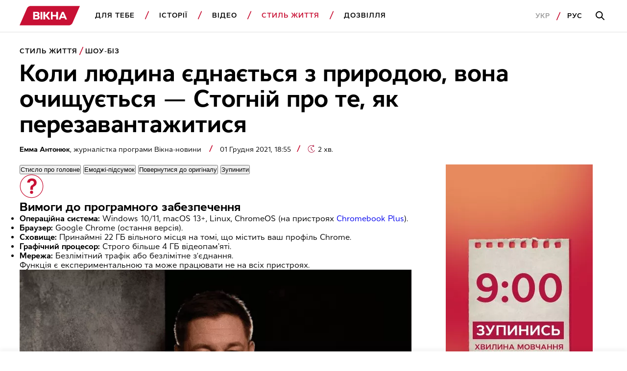

--- FILE ---
content_type: text/html; charset=utf-8
request_url: https://www.google.com/recaptcha/api2/aframe
body_size: 136
content:
<!DOCTYPE HTML><html><head><meta http-equiv="content-type" content="text/html; charset=UTF-8"></head><body><script nonce="23A1R_739BywfUY_-vmakA">/** Anti-fraud and anti-abuse applications only. See google.com/recaptcha */ try{var clients={'sodar':'https://pagead2.googlesyndication.com/pagead/sodar?'};window.addEventListener("message",function(a){try{if(a.source===window.parent){var b=JSON.parse(a.data);var c=clients[b['id']];if(c){var d=document.createElement('img');d.src=c+b['params']+'&rc='+(localStorage.getItem("rc::a")?sessionStorage.getItem("rc::b"):"");window.document.body.appendChild(d);sessionStorage.setItem("rc::e",parseInt(sessionStorage.getItem("rc::e")||0)+1);localStorage.setItem("rc::h",'1768884048444');}}}catch(b){}});window.parent.postMessage("_grecaptcha_ready", "*");}catch(b){}</script></body></html>

--- FILE ---
content_type: application/javascript; charset=utf-8
request_url: https://fundingchoicesmessages.google.com/f/AGSKWxXNzWBHRGcUlTent0Hgr9cscGOSZkYepEk2pDPpHDMCMurBpVPfvZLZyXb2TR2CZBDI9mvKSr_8Gcb-tVhoF4bpc4CMb3iOmnwU4ejSNkvOOUuFG_mtXaZWIqlXX7w_O6-z-bOS74aFieizNQz-EC3hqBMTYMQbH8lUP7AEx57GPIRNTjIEG4t2Xyhr/_/ext/adform-_745_90.&view=ad&/adsrotateheader./taxonomy-ads.
body_size: -1289
content:
window['e40ae281-df49-4d1c-a478-01eea1a5068f'] = true;

--- FILE ---
content_type: application/x-javascript; charset=utf-8
request_url: https://servicer.idealmedia.io/1812132/1?nocmp=1&tcfV2=1&sessionId=696f0750-0efbf&sessionPage=1&sessionNumberWeek=1&sessionNumber=1&cbuster=1768884048762983665593&pvid=44b1529e-aab5-4374-b301-cb70f24f7677&implVersion=17&lct=1763555160&mp4=1&ap=1&consentStrLen=0&wlid=e78b3db7-0627-456d-88b8-768c3976fd67&uniqId=0504d&niet=4g&nisd=false&jsp=head&evt=%5B%7B%22event%22%3A1%2C%22methods%22%3A%5B1%2C2%5D%7D%2C%7B%22event%22%3A2%2C%22methods%22%3A%5B1%2C2%5D%7D%5D&pv=5&jsv=es6&dpr=1&hashCommit=cbd500eb&apt=2021-12-01T16%3A55%3A49Z&tfre=5742&scale_metric_1=64.00&scale_metric_2=258.06&scale_metric_3=100.00&w=1200&h=345&tl=150&tlp=1,2,3,4&sz=288x306&szp=1,2,3,4&szl=1,2,3,4&cxurl=https%3A%2F%2Fvikna.tv%2Fstyl-zhyttya%2Fshou-biz%2Fkoly-lyudyna-yednayetsya-z-pryrodoyu-vona-ochyshhuyetsya-stognij-pro-te-yak-perezavantazhytysya%2F&ref=&lu=https%3A%2F%2Fvikna.tv%2Fstyl-zhyttya%2Fshou-biz%2Fkoly-lyudyna-yednayetsya-z-pryrodoyu-vona-ochyshhuyetsya-stognij-pro-te-yak-perezavantazhytysya%2F
body_size: 1999
content:
var _mgq=_mgq||[];
_mgq.push(["IdealmediaLoadGoods1812132_0504d",[
["tsn.ua","11964643","1","47-річна Оля Полякова блиснула голими сідницями на пляжі","Іменинниця викликала фурор серед своїх зіркових друзів","0","","","","NN1vuUNYHE3pnNEZfB5dLrhxuKrdAiqT90DcN6z077gwTJzDlndJxZG2sYQLxm7SJP9NESf5a0MfIieRFDqB_M982f3_I22R4IWhn9MaT3ZW_8spx7rHgu-ESnfiEd4_",{"i":"https://s-img.idealmedia.io/n/11964643/492x277/0x15x1080x608/aHR0cDovL2ltZ2hvc3RzLmNvbS90LzIwMjYtMDEvNTA5MTUzLzA4ODUxYzdiYjgyZGQ2YjQ4YzFiOTUwM2JmZTkzZjgxLmpwZWc.webp?v=1768884048-iRcRr0OeFS5N8u5i6lc45FPYlz7mtY_0vbXDztmynfY","l":"https://clck.idealmedia.io/pnews/11964643/i/1303169/pp/1/1?h=NN1vuUNYHE3pnNEZfB5dLrhxuKrdAiqT90DcN6z077gwTJzDlndJxZG2sYQLxm7SJP9NESf5a0MfIieRFDqB_M982f3_I22R4IWhn9MaT3ZW_8spx7rHgu-ESnfiEd4_&utm_campaign=vikna.tv&utm_source=vikna.tv&utm_medium=referral&rid=3152afd3-f5ba-11f0-ba1a-d404e6f97680&tt=Direct&att=3&afrd=40&iv=17&ct=1&gdprApplies=0&muid=q0jMdbwLenEk&st=-300&mp4=1&h2=RGCnD2pppFaSHdacZpvmnmu99aDZruNkEA_oXH-LyTxkApNTXTADCUxIDol3FKO56g_byc1GMc10eLqNp3XJhQ**","adc":[],"sdl":0,"dl":"","category":"Шоу-бизнес","dbbr":0,"bbrt":0,"type":"e","media-type":"static","clicktrackers":[],"cta":"Читати далі","cdt":"","tri":"3152c43c-f5ba-11f0-ba1a-d404e6f97680","crid":"11964643"}],
["champion.com.ua","11962959","1","Мудрик отримав вердикт щодо свого майбутнього у Челсі","Лондонське Челсі може достроково припинити співпрацю із українським вінгером Михайлом Мудриком","0","","","","NN1vuUNYHE3pnNEZfB5dLg9L01cIhAQKb7_FL00nk2M3jpzsmVz1qxB65rvKznygJP9NESf5a0MfIieRFDqB_M982f3_I22R4IWhn9MaT3bDSkqy3fB0ekbSBa16Y0vo",{"i":"https://s-img.idealmedia.io/n/11962959/492x277/155x0x1611x907/aHR0cDovL2ltZ2hvc3RzLmNvbS90LzY4NzA0MS9jMTkwYjBjYTAwNjJmMWZkYTU4NmVkYTUwMzcxOWNkMC5qcGVn.webp?v=1768884048-j848-Ud2KdJXi6Gqckdm5hB8fYuyrtHg6OKXkMOfcEs","l":"https://clck.idealmedia.io/pnews/11962959/i/1303169/pp/2/1?h=NN1vuUNYHE3pnNEZfB5dLg9L01cIhAQKb7_FL00nk2M3jpzsmVz1qxB65rvKznygJP9NESf5a0MfIieRFDqB_M982f3_I22R4IWhn9MaT3bDSkqy3fB0ekbSBa16Y0vo&utm_campaign=vikna.tv&utm_source=vikna.tv&utm_medium=referral&rid=3152afd3-f5ba-11f0-ba1a-d404e6f97680&tt=Direct&att=3&afrd=40&iv=17&ct=1&gdprApplies=0&muid=q0jMdbwLenEk&st=-300&mp4=1&h2=RGCnD2pppFaSHdacZpvmnmu99aDZruNkEA_oXH-LyTxkApNTXTADCUxIDol3FKO56g_byc1GMc10eLqNp3XJhQ**","adc":[],"sdl":0,"dl":"","category":"Спорт","dbbr":0,"bbrt":0,"type":"e","media-type":"static","clicktrackers":[],"cta":"Читати далі","cdt":"","tri":"3152c441-f5ba-11f0-ba1a-d404e6f97680","crid":"11962959"}],
["ua.tribuna.com","11946420","1","Дружина Усика потрапила у скандал через фото","Катерина Усик – дружина українського боксера та чемпіона світу у надважкій вазі за версіями WBC/WBA/IBF у надважкій вазі Олександра Усика у новорічну ніч опублікувала серію сімейних світлин.Але користувачі мережі звернули увагу на одне фото подружжя","0","","","","NN1vuUNYHE3pnNEZfB5dLnH_qz0I0wUUSw95iURmB_e7b05LxhM_iGYtfsCEKl0PJP9NESf5a0MfIieRFDqB_M982f3_I22R4IWhn9MaT3Y7k0IEsPcjolb5gBp8Ini7",{"i":"https://s-img.idealmedia.io/n/11946420/492x277/128x0x945x532/aHR0cDovL2ltZ2hvc3RzLmNvbS90LzQyNjAwMi83MjRjNWFmM2ZkYTA0YmI1MTg0ZTBjM2QxYTYzMDJmOC5qcGc.webp?v=1768884048-c3WcqXsJzATEK9EWvoU1raCe0BMxgMJp5UKd0zKNKNg","l":"https://clck.idealmedia.io/pnews/11946420/i/1303169/pp/3/1?h=NN1vuUNYHE3pnNEZfB5dLnH_qz0I0wUUSw95iURmB_e7b05LxhM_iGYtfsCEKl0PJP9NESf5a0MfIieRFDqB_M982f3_I22R4IWhn9MaT3Y7k0IEsPcjolb5gBp8Ini7&utm_campaign=vikna.tv&utm_source=vikna.tv&utm_medium=referral&rid=3152afd3-f5ba-11f0-ba1a-d404e6f97680&tt=Direct&att=3&afrd=40&iv=17&ct=1&gdprApplies=0&muid=q0jMdbwLenEk&st=-300&mp4=1&h2=RGCnD2pppFaSHdacZpvmnmu99aDZruNkEA_oXH-LyTxkApNTXTADCUxIDol3FKO56g_byc1GMc10eLqNp3XJhQ**","adc":[],"sdl":0,"dl":"","category":"Шоу-бизнес","dbbr":0,"bbrt":0,"type":"e","media-type":"static","clicktrackers":[],"cta":"Читати далі","cdt":"","tri":"3152c443-f5ba-11f0-ba1a-d404e6f97680","crid":"11946420"}],
["tsn.ua","11959760","1","Коломойський видав дещо цікаве про обшуки у Тимошенко: деталі","Ігор Коломойський прокоментував обшуки НАБУ і САП у Юлії Тимошенко.","0","","","","NN1vuUNYHE3pnNEZfB5dLt3CtO3oAgjl8PmH_QKM91Fdv8t9wtOMxBSADg-TxZ7NJP9NESf5a0MfIieRFDqB_M982f3_I22R4IWhn9MaT3YjIYTx75IEXApwZ6ei4UAj",{"i":"https://s-img.idealmedia.io/n/11959760/492x277/281x17x920x517/aHR0cDovL2ltZ2hvc3RzLmNvbS90LzIwMjYtMDEvNTA5MTUzL2RhYThlNjU1YjNiNDkzNDRhMmZiMmRhOThkNjZjZDA3LnBuZw.webp?v=1768884048-AuudaWCx-HXBDQ9piy5-6lltrwthe0hBJ4i9P39eVzo","l":"https://clck.idealmedia.io/pnews/11959760/i/1303169/pp/4/1?h=NN1vuUNYHE3pnNEZfB5dLt3CtO3oAgjl8PmH_QKM91Fdv8t9wtOMxBSADg-TxZ7NJP9NESf5a0MfIieRFDqB_M982f3_I22R4IWhn9MaT3YjIYTx75IEXApwZ6ei4UAj&utm_campaign=vikna.tv&utm_source=vikna.tv&utm_medium=referral&rid=3152afd3-f5ba-11f0-ba1a-d404e6f97680&tt=Direct&att=3&afrd=40&iv=17&ct=1&gdprApplies=0&muid=q0jMdbwLenEk&st=-300&mp4=1&h2=RGCnD2pppFaSHdacZpvmnmu99aDZruNkEA_oXH-LyTxkApNTXTADCUxIDol3FKO56g_byc1GMc10eLqNp3XJhQ**","adc":[],"sdl":0,"dl":"","category":"Общество Украины","dbbr":0,"bbrt":0,"type":"e","media-type":"static","clicktrackers":[],"cta":"Читати далі","cdt":"","tri":"3152c445-f5ba-11f0-ba1a-d404e6f97680","crid":"11959760"}],],
{"awc":{},"dt":"desktop","ts":"","tt":"Direct","isBot":1,"h2":"RGCnD2pppFaSHdacZpvmnmu99aDZruNkEA_oXH-LyTxkApNTXTADCUxIDol3FKO56g_byc1GMc10eLqNp3XJhQ**","ats":0,"rid":"3152afd3-f5ba-11f0-ba1a-d404e6f97680","pvid":"44b1529e-aab5-4374-b301-cb70f24f7677","iv":17,"brid":32,"muidn":"q0jMdbwLenEk","dnt":2,"cv":2,"afrd":296,"consent":true,"adv_src_id":28994}]);
_mgqp();
